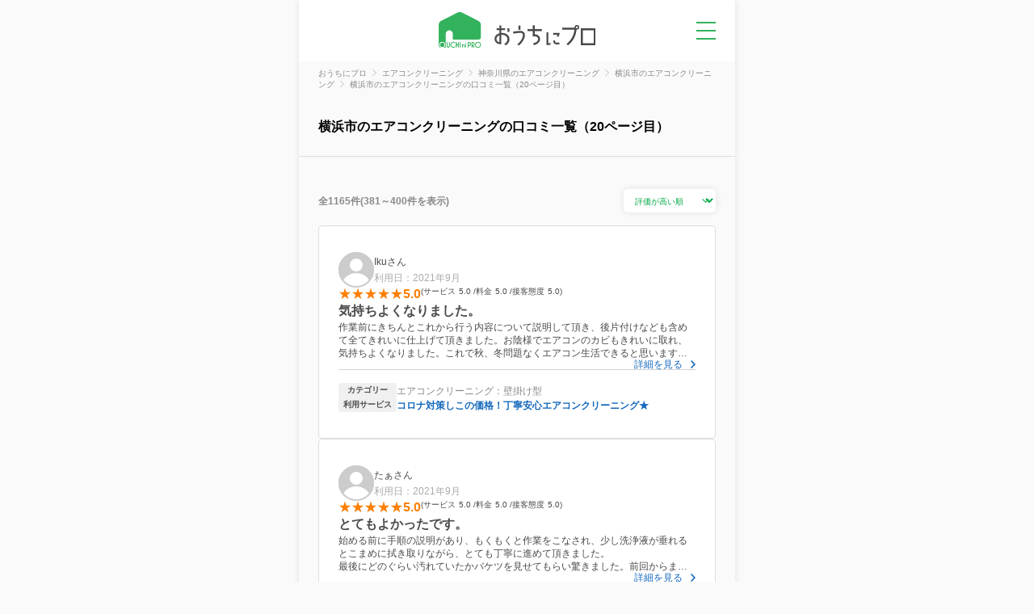

--- FILE ---
content_type: text/html; charset=utf-8
request_url: https://ouchipro.com/airconcleaning/kanagawa/yokohama/review/page-20/
body_size: 10929
content:
<!DOCTYPE html>
<html lang="ja"><head>
<meta charset="utf-8">
<meta http-equiv="Content-Type" content="text/html; charset=utf-8">
<title>横浜市のエアコンクリーニングの口コミ一覧（20ページ目）｜おうちにプロ</title>
<meta name="description" content="おうちにプロで、横浜市のエアコンクリーニングを利用した方の口コミ 1,165件を掲載しています。横浜市のエアコンクリーニングを口コミ評判と価格で探すなら、おうちにプロ！口コミ投稿でAmazonギフト券をもれなく全員にプレゼント！">
<meta name="keywords" content="エアコンクリーニング 横浜市">
<meta name="thumbnail" content="https://ouchipro.com/img/list/bg_listmain_airconcleaning.jpg">
<meta property="og:title" content="横浜市のエアコンクリーニングの口コミ一覧（20ページ目）｜おうちにプロ" />
<meta property="og:description" content="おうちにプロで、横浜市のエアコンクリーニングを利用した方の口コミ 1,165件を掲載しています。横浜市のエアコンクリーニングを口コミ評判と価格で探すなら、おうちにプロ！口コミ投稿でAmazonギフト券をもれなく全員にプレゼント！" />
<meta property="og:site_name" content="おうちにプロ" />
<meta property="og:type" content="website" />
<meta property="og:locale" content="ja_JP" />
<meta property="og:url" content="https://ouchipro.com/airconcleaning/kanagawa/yokohama/review/page-20/" />
<meta property="og:image" content="https://ouchipro.com/img/top/img_facebook_aircon.jpg" />
<meta property="og:country-name" content="Japan" />

<link rel="canonical" href="https://ouchipro.com/airconcleaning/kanagawa/yokohama/review/page-20/">
<link rel="prev" href="https://ouchipro.com/airconcleaning/kanagawa/yokohama/review/page-19/" />
<link rel="next" href="https://ouchipro.com/airconcleaning/kanagawa/yokohama/review/page-21/" />
<link rel="shortcut icon" href="/img/common/favicon.ico" />
<link rel="apple-touch-icon" href="/img/common/apple-touch-icon.png" />

<!-- new css -->
<link rel="stylesheet" type="text/css" href="/css/dist/main.css" />
<link rel="stylesheet" type="text/css" href="/css/dist/pages/review.css" />

<script src="https://ajax.googleapis.com/ajax/libs/jquery/3.3.1/jquery.min.js"></script>

<script async src="https://s.yimg.jp/images/listing/tool/cv/ytag.js"></script>
<script>
window.yjDataLayer = window.yjDataLayer || [];
function ytag() { yjDataLayer.push(arguments); }
ytag({"type":"ycl_cookie"});
</script>
<!-- Global site tag (gtag.js) - Google Ads: 1027026324 -->
<script async src="https://www.googletagmanager.com/gtag/js?id=AW-1027026324"></script>
<script>
  window.dataLayer = window.dataLayer || [];
  function gtag(){dataLayer.push(arguments);}
  gtag('js', new Date());

  gtag('config', 'AW-1027026324');
</script>

<!-- Google Tag Manager -->
<script>(function(w,d,s,l,i){w[l]=w[l]||[];w[l].push({'gtm.start':
new Date().getTime(),event:'gtm.js'});var f=d.getElementsByTagName(s)[0],
j=d.createElement(s),dl=l!='dataLayer'?'&l='+l:'';j.async=true;j.src=
'https://www.googletagmanager.com/gtm.js?id='+i+dl;f.parentNode.insertBefore(j,f);
})(window,document,'script','dataLayer','GTM-N6RF8WCM');</script>
<!-- End Google Tag Manager -->
<!-- new js -->
<script src="https://code.jquery.com/jquery-3.7.0.min.js"></script>
<script type="text/javascript" src="/js/hamburgermenu.js"></script>
<script type="text/javascript" src="/js/reviewlist.js"></script>
<script>
	$(function () {
		$(".c-review__sort select").change(function () {
			window.location.href = $('option:selected').data('url');
		});
	});
</script>

<!-- 構造化データ -->
<script type="application/ld+json">
{
    "@context": "http://schema.org",
    "@graph": [
        {
            "@type": "CollectionPage",
            "name": "横浜市のエアコンクリーニングの口コミ一覧（20ページ目）",
            "description": "おうちにプロで、横浜市のエアコンクリーニングを利用した方の口コミ 1,165件を掲載しています。横浜市のエアコンクリーニングを口コミ評判と価格で探すなら、おうちにプロ！",
            "url": "https://ouchipro.com/airconcleaning/kanagawa/yokohama/review/page-20/",
            "isPartOf": {
                "@type": "WebSite",
                "name": "おうちにプロ",
                "url": "https://ouchipro.com/"
            },
            "mainEntity": {
                "@type": "Service",
                "name": "横浜市のエアコンクリーニング",
                "url": "https://ouchipro.com/airconcleaning/kanagawa/yokohama/",
                "category": "エアコンクリーニング",
                "areaServed": {
                    "@type": "City",
                    "name": "横浜市",
                    "containedInPlace": {
                        "@type": "AdministrativeArea",
                        "name": "神奈川県"
                    }
                }
            }
        },
        {
            "@type": "BreadcrumbList",
            "itemListElement": [
                {
                    "@type": "ListItem",
                    "position": 1,
                    "item": {
                        "@id": "https://ouchipro.com/",
                        "name": "おうちにプロ"
                    }
                },
                {
                    "@type": "ListItem",
                    "position": 2,
                    "item": {
                        "@id": "https://ouchipro.com/airconcleaning/",
                        "name": "エアコンクリーニング"
                    }
                },
                {
                    "@type": "ListItem",
                    "position": 3,
                    "item": {
                        "@id": "https://ouchipro.com/airconcleaning/kanagawa/",
                        "name": "神奈川県のエアコンクリーニング"
                    }
                },
                {
                    "@type": "ListItem",
                    "position": 4,
                    "item": {
                        "@id": "https://ouchipro.com/airconcleaning/kanagawa/yokohama/",
                        "name": "横浜市のエアコンクリーニング"
                    }
                },
                {
                    "@type": "ListItem",
                    "position": 5,
                    "item": {
                        "@id": "https://ouchipro.com/airconcleaning/kanagawa/yokohama/review/page-20/",
                        "name": "横浜市のエアコンクリーニングの口コミ一覧（20ページ目）"
                    }
                }
            ]
        }
    ]
}
</script>

</head>

<body id="list" class="reviewpage">
<!-- Google Tag Manager (noscript) -->
<noscript><iframe src="https://www.googletagmanager.com/ns.html?id=GTM-N6RF8WCM"
height="0" width="0" style="display:none;visibility:hidden"></iframe></noscript>
<!-- End Google Tag Manager (noscript) -->

<!-- Google tag (gtag.js) -->
<script async src="https://www.googletagmanager.com/gtag/js?id=G-G1YEV20TJN"></script>
<script>
  window.dataLayer = window.dataLayer || [];
  function gtag(){dataLayer.push(arguments);}
  gtag('js', new Date());

  gtag('config', 'G-G1YEV20TJN');
</script>

	<div class="pc_bg">
		<div class="pc_contents">

			<header id="header" class="header">
	<a class="header__logo" href="/"><img class="header__logo__img" src="/img/common/logo_header.svg" alt="おうちにプロ" /></a>
	<p id="pg-hamburgermenu" class="header__menu none-submenu">メニュー</p>
	<div class="c-hamburgermenuWrap">
		<ul class="c-hamburgermenu">
			<li class="c-hamburgermenu__item">
				<a class="c-hamburgermenu__item__link" href="/customer/">
					<img class="c-hamburgermenu__item__link__icon" src="/img/common/ic_menu_reserve.svg" alt="">
					<span class="c-hamburgermenu__item__link__text">予約を確認</span>
				</a>
			</li>
			<li class="c-hamburgermenu__item">
				<a class="c-hamburgermenu__item__link" href="/mypage/bookmark/">
					<img class="c-hamburgermenu__item__link__icon" src="/img/common/ic_menu_bookmark.svg" alt="">
					<span class="c-hamburgermenu__item__link__text">ブックマーク</span>
				</a>
			</li>
			<li class="c-hamburgermenu__item">
				<a class="c-hamburgermenu__item__link" href="/contents/cp/digitalgift/">
					<img class="c-hamburgermenu__item__link__icon" src="/img/common/ic_menu_campaign.svg" alt="">
					<span class="c-hamburgermenu__item__link__text">口コミキャンペーン</span>
				</a>
			</li>
			<li class="c-hamburgermenu__item">
				<a class="c-hamburgermenu__item__link" href="/article/">
					<img class="c-hamburgermenu__item__link__icon" src="/img/common/ic_menu_helpful.svg" alt="">
					<span class="c-hamburgermenu__item__link__text">お役立ち情報</span>
				</a>
			</li>
			<li class="c-hamburgermenu__item">
				<a class="c-hamburgermenu__item__link" href="/">
					<img class="c-hamburgermenu__item__link__icon" src="/img/common/ic_menu_search.svg" alt="">
					<span class="c-hamburgermenu__item__link__text">サービスを探す</span>
				</a>
				<ul class="c-hamburgermenu__item__category">
					<li class="c-hamburgermenu__item__category__item"><a class="c-hamburgermenu__item__category__item__link" href="/airconcleaning/">エアコンクリーニング</a></li>
					<li class="c-hamburgermenu__item__category__item"><a class="c-hamburgermenu__item__category__item__link" href="/bathcleaning/">お風呂(浴室)クリーニング</a></li>
					<li class="c-hamburgermenu__item__category__item"><a class="c-hamburgermenu__item__category__item__link" href="/fancleaning/">換気扇(レンジフード)クリーニング</a></li>
					<li class="c-hamburgermenu__item__category__item"><a class="c-hamburgermenu__item__category__item__link" href="/watercleaning/">水回りクリーニング(2~5点セット)</a></li>
					<li class="c-hamburgermenu__item__category__item"><a class="c-hamburgermenu__item__category__item__link" href="/housecleaning/">ハウスクリーニング</a></li>
					<li class="c-hamburgermenu__item__category__item"><a class="c-hamburgermenu__item__category__item__link" href="/washercleaning/">洗濯機クリーニング</a></li>
					<li class="c-hamburgermenu__item__category__item"><a class="c-hamburgermenu__item__category__item__link" href="/toiletcleaning/">トイレクリーニング</a></li>
					<li class="c-hamburgermenu__item__category__item"><a class="c-hamburgermenu__item__category__item__link" href="/kitchencleaning/">キッチンクリーニング</a></li>
					<li class="c-hamburgermenu__item__category__item"><a class="c-hamburgermenu__item__category__item__link" href="/washroomcleaning/">洗面所(洗面台)クリーニング</a></li>
				</ul>
			</li>
		</ul>
	</div>
</header>
			<section class="c-breadcrumbs">
				<ul class="c-breadcrumbs__list" itemscope itemtype="http://schema.org/BreadcrumbList">
										<li class="c-breadcrumbs__list__item" itemprop="itemListElement" itemscope itemtype="http://schema.org/ListItem">
						<a href="/" class="c-breadcrumbs__list__item__link" itemprop="item">
							<span itemprop="name">おうちにプロ</span>
						</a>
						<meta itemprop="position" content="1" />
					</li>
					
					<li class="c-breadcrumbs__list__item" itemprop="itemListElement" itemscope itemtype="http://schema.org/ListItem">
						<a href="/airconcleaning/" class="c-breadcrumbs__list__item__link" itemprop="item">
							<span itemprop="name">エアコンクリーニング</span>
						</a>
						<meta itemprop="position" content="2" />
					</li>
					
					<li class="c-breadcrumbs__list__item" itemprop="itemListElement" itemscope itemtype="http://schema.org/ListItem">
						<a href="/airconcleaning/kanagawa/" class="c-breadcrumbs__list__item__link" itemprop="item">
							<span itemprop="name">神奈川県のエアコンクリーニング</span>
						</a>
						<meta itemprop="position" content="3" />
					</li>
					
					<li class="c-breadcrumbs__list__item" itemprop="itemListElement" itemscope itemtype="http://schema.org/ListItem">
						<a href="/airconcleaning/kanagawa/yokohama/" class="c-breadcrumbs__list__item__link" itemprop="item">
							<span itemprop="name">横浜市のエアコンクリーニング</span>
						</a>
						<meta itemprop="position" content="4" />
					</li>
					
					<li class="c-breadcrumbs__list__item" itemprop="itemListElement" itemscope itemtype="http://schema.org/ListItem">
						<span class="c-breadcrumbs__list__item__nolink" itemprop="name">
							横浜市のエアコンクリーニングの口コミ一覧（20ページ目）						</span>
						<meta itemprop="position" content="5" />
					</li>
				</ul>
			</section>

			
			<section class="review__header">
				<div class="review__header__catch">
					<div class="review__header__catch__info">
						<h1 class="review__header__catch__info__companyName">横浜市のエアコンクリーニングの口コミ一覧（20ページ目）</h1>
					</div>
				</div>
			</section>

			<section class="review">
				<div class="c-review__sort">
					<p class="c-review__sort__result">
						全1165件(381～400件を表示)
					</p>
					<select class="c-review__sort__button">
						<option value="high"
							data-url="/airconcleaning/kanagawa/yokohama/review/"
							 selected="selected" >
							評価が高い順
						</option>
						<option value="low"
							data-url="/airconcleaning/kanagawa/yokohama/review/sort=low/"
							>
							評価が低い順
						</option>
						<option value="new"
							data-url="/airconcleaning/kanagawa/yokohama/review/sort=new/"
							>
							新着順
						</option>
					</select>
				</div>
				<ul class="c-review">
																	<li class="c-review__item">
														<div class="c-review__item__user">
								<img src="/img/common/ic_review_user.svg" alt="ユーザー名" class="c-review__item__user__icon">
								<div class="c-review__item__user__detail">
									<p class="c-review__item__user__detail__name">Ikuさん</p>
									<p class="c-review__item__user__detail__date">利用日：2021年9月</p>
								</div>
							</div>
							<div class="c-review__item__rate">
								<span class="c-review__item__rate__star s50"></span>
								<span class="c-review__item__rate__value">5.0</span>
								<ul class="c-review__item__rate__sub">
									<li class="c-review__item__rate__sub__item">サービス
										<span class="c-review__item__rate__sub__value">5.0</span>
									</li>
									<li class="c-review__item__rate__sub__item">料金
										<span class="c-review__item__rate__sub__value">5.0</span>
									</li>
									<li class="c-review__item__rate__sub__item">接客態度
										<span class="c-review__item__rate__sub__value">5.0</span>
									</li>
								</ul>
							</div>
							<h3 class="c-review__item__title">気持ちよくなりました。</h3>
							<p class="c-review__item__text">作業前にきちんとこれから行う内容について説明して頂き、後片付けなども含めて全てきれいに仕上げて頂きました。お陰様でエアコンのカビもきれいに取れ、気持ちよくなりました。これで秋、冬問題なくエアコン生活できると思います。ありがとうございました。お値段的にもオプション付けても満足です。</p>
							<a href="/airconcleaning/s4358/review/24970/" class="c-review__item__more">詳細を見る</a>
														<div class="c-review__item__info">
								<dl class="c-review__item__info__block">
									<dt class="c-review__item__info__block__midashi">カテゴリー</dt>
									<dd class="c-review__item__info__block__body">エアコンクリーニング：壁掛け型</dd>
									<dt class="c-review__item__info__block__midashi">利用サービス</dt>
									<dd class="c-review__item__info__block__body">
																					<a href="/airconcleaning/s4358/">コロナ対策しこの価格！丁寧安心エアコンクリーニング★</a>
																			</dd>
								</dl>
							</div>
						</li>
																	<li class="c-review__item">
														<div class="c-review__item__user">
								<img src="/img/common/ic_review_user.svg" alt="ユーザー名" class="c-review__item__user__icon">
								<div class="c-review__item__user__detail">
									<p class="c-review__item__user__detail__name">たぁさん</p>
									<p class="c-review__item__user__detail__date">利用日：2021年9月</p>
								</div>
							</div>
							<div class="c-review__item__rate">
								<span class="c-review__item__rate__star s50"></span>
								<span class="c-review__item__rate__value">5.0</span>
								<ul class="c-review__item__rate__sub">
									<li class="c-review__item__rate__sub__item">サービス
										<span class="c-review__item__rate__sub__value">5.0</span>
									</li>
									<li class="c-review__item__rate__sub__item">料金
										<span class="c-review__item__rate__sub__value">5.0</span>
									</li>
									<li class="c-review__item__rate__sub__item">接客態度
										<span class="c-review__item__rate__sub__value">5.0</span>
									</li>
								</ul>
							</div>
							<h3 class="c-review__item__title">とてもよかったです。</h3>
							<p class="c-review__item__text">始める前に手順の説明があり、もくもくと作業をこなされ、少し洗浄液が垂れるとこまめに拭き取りながら、とても丁寧に進めて頂きました。<br />
最後にどのぐらい汚れていたかバケツを見せてもらい驚きました。前回からまだ1年経ってないのにあんなにも汚れるなんて、、<br />
印象もとても良かったのでまたお願いしたいと思います。</p>
							<a href="/airconcleaning/s3221/review/24949/" class="c-review__item__more">詳細を見る</a>
														<div class="c-review__item__info">
								<dl class="c-review__item__info__block">
									<dt class="c-review__item__info__block__midashi">カテゴリー</dt>
									<dd class="c-review__item__info__block__body">エアコンクリーニング：壁掛け型（お掃除機能付）</dd>
									<dt class="c-review__item__info__block__midashi">利用サービス</dt>
									<dd class="c-review__item__info__block__body">
																					<a href="/airconcleaning/s3221/">気前よく！防カビコート、除菌消臭効果の洗浄水、駐車代込みでこの価格！</a>
																			</dd>
								</dl>
							</div>
						</li>
																	<li class="c-review__item">
														<div class="c-review__item__user">
								<img src="/img/common/ic_review_user.svg" alt="ユーザー名" class="c-review__item__user__icon">
								<div class="c-review__item__user__detail">
									<p class="c-review__item__user__detail__name">グレコさん</p>
									<p class="c-review__item__user__detail__date">利用日：2021年9月</p>
								</div>
							</div>
							<div class="c-review__item__rate">
								<span class="c-review__item__rate__star s50"></span>
								<span class="c-review__item__rate__value">5.0</span>
								<ul class="c-review__item__rate__sub">
									<li class="c-review__item__rate__sub__item">サービス
										<span class="c-review__item__rate__sub__value">5.0</span>
									</li>
									<li class="c-review__item__rate__sub__item">料金
										<span class="c-review__item__rate__sub__value">5.0</span>
									</li>
									<li class="c-review__item__rate__sub__item">接客態度
										<span class="c-review__item__rate__sub__value">5.0</span>
									</li>
								</ul>
							</div>
							<h3 class="c-review__item__title">作業は手際よくスムーズでした</h3>
							<p class="c-review__item__text">２ヶ所のエアコンクリーニングをお願いしました。お2人で来られて手分けして清掃。１時間半ほどで終了でした。<br />
子どもの相手をしているうちに終わってしまい、あっという間に感じました。<br />
<br />
可能なら、エアコンの汚れの状況確認と清掃後の部屋の復旧確認をしたかったです。<br />
というのは、作業後、子どもが部屋の壁紙が破けてると言い出して、<br />
以前と比べようが無かったからです。<br />
作業は養生してしてるはずで、破けようが無いと思うのですが、作業途中でも<br />
「こんなに汚れてます」と見せて頂けたら、一緒に養生されてる部分も確認出来て良かったかなと思います。<br />
<br />
私的にはとても満足しています。<br />
次回もお願いしたいです。</p>
							<a href="/airconcleaning/s3869/review/24855/" class="c-review__item__more">詳細を見る</a>
														<div class="c-review__item__info">
								<dl class="c-review__item__info__block">
									<dt class="c-review__item__info__block__midashi">カテゴリー</dt>
									<dd class="c-review__item__info__block__body">エアコンクリーニング：壁掛け型</dd>
									<dt class="c-review__item__info__block__midashi">利用サービス</dt>
									<dd class="c-review__item__info__block__body">
																					<a href="/airconcleaning/s3869/">エアコン分解クリーニング・除菌仕上げ(スタンダードタイプ限定)</a>
																			</dd>
								</dl>
							</div>
						</li>
																	<li class="c-review__item">
														<div class="c-review__item__user">
								<img src="/img/common/ic_review_user.svg" alt="ユーザー名" class="c-review__item__user__icon">
								<div class="c-review__item__user__detail">
									<p class="c-review__item__user__detail__name">おじさんさん</p>
									<p class="c-review__item__user__detail__date">利用日：2021年9月</p>
								</div>
							</div>
							<div class="c-review__item__rate">
								<span class="c-review__item__rate__star s50"></span>
								<span class="c-review__item__rate__value">5.0</span>
								<ul class="c-review__item__rate__sub">
									<li class="c-review__item__rate__sub__item">サービス
										<span class="c-review__item__rate__sub__value">5.0</span>
									</li>
									<li class="c-review__item__rate__sub__item">料金
										<span class="c-review__item__rate__sub__value">5.0</span>
									</li>
									<li class="c-review__item__rate__sub__item">接客態度
										<span class="c-review__item__rate__sub__value">5.0</span>
									</li>
								</ul>
							</div>
							<h3 class="c-review__item__title">大変丁寧でスピーディーでした⭐️</h3>
							<p class="c-review__item__text">時間通りに来ていただき、作業内容を事前に説明してくれて、とても丁寧でした。正直こういった業者さんだと身なりが非常に気になりお家に入って欲しくない方もいますが、清潔感もあってそういった問題は全くありませんでした。<br />
また時期が来たらお願いさせて頂きました。有難うございました。</p>
							<a href="/airconcleaning/s3009/review/24832/" class="c-review__item__more">詳細を見る</a>
														<div class="c-review__item__info">
								<dl class="c-review__item__info__block">
									<dt class="c-review__item__info__block__midashi">カテゴリー</dt>
									<dd class="c-review__item__info__block__body">エアコンクリーニング：壁掛け型（お掃除機能付）</dd>
									<dt class="c-review__item__info__block__midashi">利用サービス</dt>
									<dd class="c-review__item__info__block__body">
																					<a href="/airconcleaning/s3009/">お掃除機能付きエアコン分解洗浄！全機種対応【PayPay可】</a>
																			</dd>
								</dl>
							</div>
						</li>
																	<li class="c-review__item">
														<div class="c-review__item__user">
								<img src="/img/common/ic_review_user.svg" alt="ユーザー名" class="c-review__item__user__icon">
								<div class="c-review__item__user__detail">
									<p class="c-review__item__user__detail__name">あおさん</p>
									<p class="c-review__item__user__detail__date">利用日：2021年9月</p>
								</div>
							</div>
							<div class="c-review__item__rate">
								<span class="c-review__item__rate__star s50"></span>
								<span class="c-review__item__rate__value">5.0</span>
								<ul class="c-review__item__rate__sub">
									<li class="c-review__item__rate__sub__item">サービス
										<span class="c-review__item__rate__sub__value">5.0</span>
									</li>
									<li class="c-review__item__rate__sub__item">料金
										<span class="c-review__item__rate__sub__value">5.0</span>
									</li>
									<li class="c-review__item__rate__sub__item">接客態度
										<span class="c-review__item__rate__sub__value">5.0</span>
									</li>
								</ul>
							</div>
							<h3 class="c-review__item__title">丁寧にすっきりきれい！</h3>
							<p class="c-review__item__text">とても丁寧にきれいにしていただきました。<br />
かかった時間も予定していたより早く、汚れが気になった当日来ていただけたのも良かったです。<br />
赤ちゃんとの生活で毎日使っているので、気分もすっきりしました。<br />
作業をしながら娘の相手もしてくださって、娘も嬉しそうでした。<br />
これから安心して使用できそうです。</p>
							<a href="/airconcleaning/s4811/review/24784/" class="c-review__item__more">詳細を見る</a>
														<div class="c-review__item__info">
								<dl class="c-review__item__info__block">
									<dt class="c-review__item__info__block__midashi">カテゴリー</dt>
									<dd class="c-review__item__info__block__body">エアコンクリーニング：壁掛け型</dd>
									<dt class="c-review__item__info__block__midashi">利用サービス</dt>
									<dd class="c-review__item__info__block__body">
																					今だけ！お得にしっかりエアコンクリーニング！お掃除機能付きも安い！																			</dd>
								</dl>
							</div>
						</li>
																	<li class="c-review__item">
														<div class="c-review__item__user">
								<img src="/img/common/ic_review_user.svg" alt="ユーザー名" class="c-review__item__user__icon">
								<div class="c-review__item__user__detail">
									<p class="c-review__item__user__detail__name">ビヨンドマックス さん</p>
									<p class="c-review__item__user__detail__date">利用日：2021年9月</p>
								</div>
							</div>
							<div class="c-review__item__rate">
								<span class="c-review__item__rate__star s50"></span>
								<span class="c-review__item__rate__value">5.0</span>
								<ul class="c-review__item__rate__sub">
									<li class="c-review__item__rate__sub__item">サービス
										<span class="c-review__item__rate__sub__value">5.0</span>
									</li>
									<li class="c-review__item__rate__sub__item">料金
										<span class="c-review__item__rate__sub__value">5.0</span>
									</li>
									<li class="c-review__item__rate__sub__item">接客態度
										<span class="c-review__item__rate__sub__value">5.0</span>
									</li>
								</ul>
							</div>
							<h3 class="c-review__item__title">丁寧で親切な対応でした</h3>
							<p class="c-review__item__text">口コミの評価と、自宅から近い点でこちらの業者さんにお願いしました。<br />
丁寧な作業、真摯な対応で、当初の不安はすぐに解消され、仕上がりに大変満足しております。また、疑問点にも的確に答えていただき、スッキリ致しました。<br />
<br />
次回もまたこの業者さんにお願いしたいと考えております。</p>
							<a href="/airconcleaning/s4811/review/24777/" class="c-review__item__more">詳細を見る</a>
														<div class="c-review__item__info">
								<dl class="c-review__item__info__block">
									<dt class="c-review__item__info__block__midashi">カテゴリー</dt>
									<dd class="c-review__item__info__block__body">エアコンクリーニング：壁掛け型</dd>
									<dt class="c-review__item__info__block__midashi">利用サービス</dt>
									<dd class="c-review__item__info__block__body">
																					今だけ！お得にしっかりエアコンクリーニング！お掃除機能付きも安い！																			</dd>
								</dl>
							</div>
						</li>
																	<li class="c-review__item">
														<div class="c-review__item__user">
								<img src="/img/common/ic_review_user.svg" alt="ユーザー名" class="c-review__item__user__icon">
								<div class="c-review__item__user__detail">
									<p class="c-review__item__user__detail__name">ダヨンさん</p>
									<p class="c-review__item__user__detail__date">利用日：2021年9月</p>
								</div>
							</div>
							<div class="c-review__item__rate">
								<span class="c-review__item__rate__star s50"></span>
								<span class="c-review__item__rate__value">5.0</span>
								<ul class="c-review__item__rate__sub">
									<li class="c-review__item__rate__sub__item">サービス
										<span class="c-review__item__rate__sub__value">5.0</span>
									</li>
									<li class="c-review__item__rate__sub__item">料金
										<span class="c-review__item__rate__sub__value">5.0</span>
									</li>
									<li class="c-review__item__rate__sub__item">接客態度
										<span class="c-review__item__rate__sub__value">5.0</span>
									</li>
								</ul>
							</div>
							<h3 class="c-review__item__title">大変手際が良く、プロを感じさせました。</h3>
							<p class="c-review__item__text">家が分かりにくいところにあり、他の業者さんですと来る途中で何度か場所確認が入りますが、今回はその手間は無く５分前に到着しました。作業はてきぱきとしており、時間通りに終了しました。作業内容の説明も分かりやすく要を得たものでした。仕事の出来上がりには満足しています。</p>
							<a href="/airconcleaning/s3220/review/24716/" class="c-review__item__more">詳細を見る</a>
														<div class="c-review__item__info">
								<dl class="c-review__item__info__block">
									<dt class="c-review__item__info__block__midashi">カテゴリー</dt>
									<dd class="c-review__item__info__block__body">エアコンクリーニング：壁掛け型</dd>
									<dt class="c-review__item__info__block__midashi">利用サービス</dt>
									<dd class="c-review__item__info__block__body">
																					<a href="/airconcleaning/s3220/">気前よく！防カビコート、除菌消臭効果の洗浄水、P代込みでこの価格</a>
																			</dd>
								</dl>
							</div>
						</li>
																	<li class="c-review__item">
														<div class="c-review__item__user">
								<img src="/img/common/ic_review_user.svg" alt="ユーザー名" class="c-review__item__user__icon">
								<div class="c-review__item__user__detail">
									<p class="c-review__item__user__detail__name">KAさん</p>
									<p class="c-review__item__user__detail__date">利用日：2021年9月</p>
								</div>
							</div>
							<div class="c-review__item__rate">
								<span class="c-review__item__rate__star s50"></span>
								<span class="c-review__item__rate__value">5.0</span>
								<ul class="c-review__item__rate__sub">
									<li class="c-review__item__rate__sub__item">サービス
										<span class="c-review__item__rate__sub__value">5.0</span>
									</li>
									<li class="c-review__item__rate__sub__item">料金
										<span class="c-review__item__rate__sub__value">5.0</span>
									</li>
									<li class="c-review__item__rate__sub__item">接客態度
										<span class="c-review__item__rate__sub__value">5.0</span>
									</li>
								</ul>
							</div>
							<h3 class="c-review__item__title">とても良かったです！</h3>
							<p class="c-review__item__text">エアコンクリーニング4台一気に依頼しました。<br />
エアコンクリーニング自体を初めて行ったのですが、驚くほど汚れが取れました。5年ほど使用のものはさほどついていないだろう、と思いきやかなり汚れてました。。<br />
長年の汚れが取れて、カビ臭もしなくなりとても満足です。<br />
担当の方もとても感じがよく、次回以降の他の清掃もここで頼もうと思っています。<br />
なお、コロナ対策にも気を遣って頂いているようで安心できました。<br />
おすすめです。</p>
							<a href="/airconcleaning/s4358/review/24676/" class="c-review__item__more">詳細を見る</a>
														<div class="c-review__item__info">
								<dl class="c-review__item__info__block">
									<dt class="c-review__item__info__block__midashi">カテゴリー</dt>
									<dd class="c-review__item__info__block__body">エアコンクリーニング：壁掛け型</dd>
									<dt class="c-review__item__info__block__midashi">利用サービス</dt>
									<dd class="c-review__item__info__block__body">
																					<a href="/airconcleaning/s4358/">夏場にこの価格！丁寧安心エアコンクリーニング★</a>
																			</dd>
								</dl>
							</div>
						</li>
																	<li class="c-review__item">
														<div class="c-review__item__user">
								<img src="/img/common/ic_review_user.svg" alt="ユーザー名" class="c-review__item__user__icon">
								<div class="c-review__item__user__detail">
									<p class="c-review__item__user__detail__name">ジャンピエール・ポルナレフさん</p>
									<p class="c-review__item__user__detail__date">利用日：2021年9月</p>
								</div>
							</div>
							<div class="c-review__item__rate">
								<span class="c-review__item__rate__star s50"></span>
								<span class="c-review__item__rate__value">5.0</span>
								<ul class="c-review__item__rate__sub">
									<li class="c-review__item__rate__sub__item">サービス
										<span class="c-review__item__rate__sub__value">5.0</span>
									</li>
									<li class="c-review__item__rate__sub__item">料金
										<span class="c-review__item__rate__sub__value">5.0</span>
									</li>
									<li class="c-review__item__rate__sub__item">接客態度
										<span class="c-review__item__rate__sub__value">5.0</span>
									</li>
								</ul>
							</div>
							<h3 class="c-review__item__title">お願いして良かったです</h3>
							<p class="c-review__item__text">この度はエアコンのお掃除、および防カビコートの塗布ありがとうございました。<br />
単に掃除していただくだけでなく、臭いの出る仕組みやセルフケアの方法などを教えていただきました。<br />
また、エアコン以外にも水回りなどのお手入れ方法を教えていただきとても助かりました。<br />
再び臭いがするようになったらぜひまたお掃除をお願いしたいと思います。<br />
ありがとうございました。</p>
							<a href="/airconcleaning/s3392/review/24661/" class="c-review__item__more">詳細を見る</a>
														<div class="c-review__item__info">
								<dl class="c-review__item__info__block">
									<dt class="c-review__item__info__block__midashi">カテゴリー</dt>
									<dd class="c-review__item__info__block__body">エアコンクリーニング：壁掛け型</dd>
									<dt class="c-review__item__info__block__midashi">利用サービス</dt>
									<dd class="c-review__item__info__block__body">
																					<a href="/airconcleaning/s3392/">おうちのみがき屋さん本店★安心と信頼の店★夫婦でお伺い女性の方も安心★</a>
																			</dd>
								</dl>
							</div>
						</li>
																	<li class="c-review__item">
														<div class="c-review__item__user">
								<img src="/img/common/ic_review_user.svg" alt="ユーザー名" class="c-review__item__user__icon">
								<div class="c-review__item__user__detail">
									<p class="c-review__item__user__detail__name">かずちんさん</p>
									<p class="c-review__item__user__detail__date">利用日：2021年9月</p>
								</div>
							</div>
							<div class="c-review__item__rate">
								<span class="c-review__item__rate__star s50"></span>
								<span class="c-review__item__rate__value">5.0</span>
								<ul class="c-review__item__rate__sub">
									<li class="c-review__item__rate__sub__item">サービス
										<span class="c-review__item__rate__sub__value">5.0</span>
									</li>
									<li class="c-review__item__rate__sub__item">料金
										<span class="c-review__item__rate__sub__value">5.0</span>
									</li>
									<li class="c-review__item__rate__sub__item">接客態度
										<span class="c-review__item__rate__sub__value">5.0</span>
									</li>
								</ul>
							</div>
							<h3 class="c-review__item__title">とても対応がよく感動しました!</h3>
							<p class="c-review__item__text">来年の夏はエアコン快適に使えそうです！作業の方は本当に親切で丁寧な作業でした。またエアコン清掃あるときはお願いします。最初から説明をしっかりとしていただき納得してから作業に入りましたし価格もリーズナブルです。色々カビ生えないようにこれからは気をつけて使用します</p>
							<a href="/airconcleaning/s3220/review/24657/" class="c-review__item__more">詳細を見る</a>
														<div class="c-review__item__info">
								<dl class="c-review__item__info__block">
									<dt class="c-review__item__info__block__midashi">カテゴリー</dt>
									<dd class="c-review__item__info__block__body">エアコンクリーニング：壁掛け型</dd>
									<dt class="c-review__item__info__block__midashi">利用サービス</dt>
									<dd class="c-review__item__info__block__body">
																					<a href="/airconcleaning/s3220/">気前よく！防カビコート、除菌消臭効果の洗浄水、P代込みでこの価格</a>
																			</dd>
								</dl>
							</div>
						</li>
																	<li class="c-review__item">
														<div class="c-review__item__user">
								<img src="/img/common/ic_review_user.svg" alt="ユーザー名" class="c-review__item__user__icon">
								<div class="c-review__item__user__detail">
									<p class="c-review__item__user__detail__name">Masaさん</p>
									<p class="c-review__item__user__detail__date">利用日：2021年9月</p>
								</div>
							</div>
							<div class="c-review__item__rate">
								<span class="c-review__item__rate__star s50"></span>
								<span class="c-review__item__rate__value">5.0</span>
								<ul class="c-review__item__rate__sub">
									<li class="c-review__item__rate__sub__item">サービス
										<span class="c-review__item__rate__sub__value">5.0</span>
									</li>
									<li class="c-review__item__rate__sub__item">料金
										<span class="c-review__item__rate__sub__value">5.0</span>
									</li>
									<li class="c-review__item__rate__sub__item">接客態度
										<span class="c-review__item__rate__sub__value">5.0</span>
									</li>
								</ul>
							</div>
							<h3 class="c-review__item__title">作業品質及び接客態度に文句なし</h3>
							<p class="c-review__item__text">どな会社よりもまず、安価てあったことで選定いたしましたが、少し作業品質に不安がありましたが、本日、作業を拝見した結果、作業品質に満足です。また、対応者の態度もよく、作業工程ごとに説明していただいたので、安心して立会事ができました。次回は、浴室のクリーニングを検討しているのでそれについても丁寧に説明していただきました。今後も、御社に頼みたいと強く思いました。</p>
							<a href="/airconcleaning/s4811/review/24651/" class="c-review__item__more">詳細を見る</a>
														<div class="c-review__item__info">
								<dl class="c-review__item__info__block">
									<dt class="c-review__item__info__block__midashi">カテゴリー</dt>
									<dd class="c-review__item__info__block__body">エアコンクリーニング：壁掛け型</dd>
									<dt class="c-review__item__info__block__midashi">利用サービス</dt>
									<dd class="c-review__item__info__block__body">
																					今だけ！お得にしっかりエアコンクリーニング！お掃除機能付きも安い！																			</dd>
								</dl>
							</div>
						</li>
																	<li class="c-review__item">
														<div class="c-review__item__user">
								<img src="/img/common/ic_review_user.svg" alt="ユーザー名" class="c-review__item__user__icon">
								<div class="c-review__item__user__detail">
									<p class="c-review__item__user__detail__name">ツンタさん</p>
									<p class="c-review__item__user__detail__date">利用日：2021年9月</p>
								</div>
							</div>
							<div class="c-review__item__rate">
								<span class="c-review__item__rate__star s50"></span>
								<span class="c-review__item__rate__value">5.0</span>
								<ul class="c-review__item__rate__sub">
									<li class="c-review__item__rate__sub__item">サービス
										<span class="c-review__item__rate__sub__value">5.0</span>
									</li>
									<li class="c-review__item__rate__sub__item">料金
										<span class="c-review__item__rate__sub__value">5.0</span>
									</li>
									<li class="c-review__item__rate__sub__item">接客態度
										<span class="c-review__item__rate__sub__value">5.0</span>
									</li>
								</ul>
							</div>
							<h3 class="c-review__item__title">信頼できる業者さんです</h3>
							<p class="c-review__item__text">今回は二台お願いしました。一台の足場が微妙でちょっとやり辛いのでは？と思いましたが無事、綺麗にして頂きました。タバコはともかくキッチンの油まで付着してるのにはビックリ！もう一台はお線香の煙、ノーマークだったけど1年で365本、なる程です。見せて頂いた真っ黒になった水、こんな汚い空気を吸ってたんですね。今はスッキリ、人柄も仕事も安心してお任せできる業者さんでした。</p>
							<a href="/airconcleaning/s3392/review/24643/" class="c-review__item__more">詳細を見る</a>
														<div class="c-review__item__info">
								<dl class="c-review__item__info__block">
									<dt class="c-review__item__info__block__midashi">カテゴリー</dt>
									<dd class="c-review__item__info__block__body">エアコンクリーニング：壁掛け型</dd>
									<dt class="c-review__item__info__block__midashi">利用サービス</dt>
									<dd class="c-review__item__info__block__body">
																					<a href="/airconcleaning/s3392/">おうちのみがき屋さん本店★安心と信頼の店★夫婦でお伺い女性の方も安心★</a>
																			</dd>
								</dl>
							</div>
						</li>
																	<li class="c-review__item">
														<div class="c-review__item__user">
								<img src="/img/common/ic_review_user.svg" alt="ユーザー名" class="c-review__item__user__icon">
								<div class="c-review__item__user__detail">
									<p class="c-review__item__user__detail__name">たかさん</p>
									<p class="c-review__item__user__detail__date">利用日：2021年9月</p>
								</div>
							</div>
							<div class="c-review__item__rate">
								<span class="c-review__item__rate__star s50"></span>
								<span class="c-review__item__rate__value">5.0</span>
								<ul class="c-review__item__rate__sub">
									<li class="c-review__item__rate__sub__item">サービス
										<span class="c-review__item__rate__sub__value">5.0</span>
									</li>
									<li class="c-review__item__rate__sub__item">料金
										<span class="c-review__item__rate__sub__value">5.0</span>
									</li>
									<li class="c-review__item__rate__sub__item">接客態度
										<span class="c-review__item__rate__sub__value">5.0</span>
									</li>
								</ul>
							</div>
							<h3 class="c-review__item__title">2回目の利用でした。また次もお願いしたいです。</h3>
							<p class="c-review__item__text">以前来ていただいたときの対応がとても良かったので、今回2回目の利用です。接客、作業（養生、クリーニング、片付け）、完璧でした。前回と同様に最後にお風呂の排水溝まで掃除してあったことに感心しました。来ていただくまでの連絡や時間通りの作業も素晴らしかったです。次回もお願いするつもりです。</p>
							<a href="/airconcleaning/s5119/review/24493/" class="c-review__item__more">詳細を見る</a>
														<div class="c-review__item__info">
								<dl class="c-review__item__info__block">
									<dt class="c-review__item__info__block__midashi">カテゴリー</dt>
									<dd class="c-review__item__info__block__body">エアコンクリーニング：壁掛け型</dd>
									<dt class="c-review__item__info__block__midashi">利用サービス</dt>
									<dd class="c-review__item__info__block__body">
																					<a href="/airconcleaning/s5119/">エアコンクリーニング/ 洗濯機点検無料</a>
																			</dd>
								</dl>
							</div>
						</li>
																	<li class="c-review__item">
														<div class="c-review__item__user">
								<img src="/img/common/ic_review_user.svg" alt="ユーザー名" class="c-review__item__user__icon">
								<div class="c-review__item__user__detail">
									<p class="c-review__item__user__detail__name">くーさん</p>
									<p class="c-review__item__user__detail__date">利用日：2021年8月</p>
								</div>
							</div>
							<div class="c-review__item__rate">
								<span class="c-review__item__rate__star s50"></span>
								<span class="c-review__item__rate__value">5.0</span>
								<ul class="c-review__item__rate__sub">
									<li class="c-review__item__rate__sub__item">サービス
										<span class="c-review__item__rate__sub__value">5.0</span>
									</li>
									<li class="c-review__item__rate__sub__item">料金
										<span class="c-review__item__rate__sub__value">5.0</span>
									</li>
									<li class="c-review__item__rate__sub__item">接客態度
										<span class="c-review__item__rate__sub__value">5.0</span>
									</li>
								</ul>
							</div>
							<h3 class="c-review__item__title">接しやすく作業も丁寧でした</h3>
							<p class="c-review__item__text">接しやすく良かったです。<br />
快く作業中の様子を見させて下さり、色々と勉強させていただきました。<br />
来る前に何時くらいに着くか1本連絡があったので心構え出来て助かりました。<br />
金額もリーズナブルでとても良かったです。<br />
来年もお願いしたいと考えております。<br />
ありがとうございました。<br />
</p>
							<a href="/airconcleaning/s3707/review/24415/" class="c-review__item__more">詳細を見る</a>
														<div class="c-review__item__info">
								<dl class="c-review__item__info__block">
									<dt class="c-review__item__info__block__midashi">カテゴリー</dt>
									<dd class="c-review__item__info__block__body">エアコンクリーニング：壁掛け型</dd>
									<dt class="c-review__item__info__block__midashi">利用サービス</dt>
									<dd class="c-review__item__info__block__body">
																					コロナ対策‼︎暑い日続きます‼︎通常9,000⇨7,000円‼︎お掃除機能対応◎																			</dd>
								</dl>
							</div>
						</li>
																	<li class="c-review__item">
														<div class="c-review__item__user">
								<img src="/img/common/ic_review_user.svg" alt="ユーザー名" class="c-review__item__user__icon">
								<div class="c-review__item__user__detail">
									<p class="c-review__item__user__detail__name">ゆみさん</p>
									<p class="c-review__item__user__detail__date">利用日：2021年8月</p>
								</div>
							</div>
							<div class="c-review__item__rate">
								<span class="c-review__item__rate__star s50"></span>
								<span class="c-review__item__rate__value">5.0</span>
								<ul class="c-review__item__rate__sub">
									<li class="c-review__item__rate__sub__item">サービス
										<span class="c-review__item__rate__sub__value">5.0</span>
									</li>
									<li class="c-review__item__rate__sub__item">料金
										<span class="c-review__item__rate__sub__value">5.0</span>
									</li>
									<li class="c-review__item__rate__sub__item">接客態度
										<span class="c-review__item__rate__sub__value">5.0</span>
									</li>
								</ul>
							</div>
							<h3 class="c-review__item__title">迅速、丁寧、キレイでした。</h3>
							<p class="c-review__item__text">手早く説明もしっかりしてました感染症対策ではPCR検査も毎週されてるとの事で安心でした。又、機会がありましたら是非お願いしたいと思います。エアコン以外のハウスクリーニングも検討していきたいと思います。ダイレクトメールやネットで確認していきたいと思います。本日はありがとうございました。</p>
							<a href="/airconcleaning/s3870/review/24410/" class="c-review__item__more">詳細を見る</a>
														<div class="c-review__item__info">
								<dl class="c-review__item__info__block">
									<dt class="c-review__item__info__block__midashi">カテゴリー</dt>
									<dd class="c-review__item__info__block__body">エアコンクリーニング：壁掛け型（お掃除機能付）</dd>
									<dt class="c-review__item__info__block__midashi">利用サービス</dt>
									<dd class="c-review__item__info__block__body">
																					<a href="/airconcleaning/s3870/">自動お掃除エアコン分解クリーニング・除菌仕上げ</a>
																			</dd>
								</dl>
							</div>
						</li>
																	<li class="c-review__item">
														<div class="c-review__item__user">
								<img src="/img/common/ic_review_user.svg" alt="ユーザー名" class="c-review__item__user__icon">
								<div class="c-review__item__user__detail">
									<p class="c-review__item__user__detail__name">さとっちさん</p>
									<p class="c-review__item__user__detail__date">利用日：2021年8月</p>
								</div>
							</div>
							<div class="c-review__item__rate">
								<span class="c-review__item__rate__star s50"></span>
								<span class="c-review__item__rate__value">5.0</span>
								<ul class="c-review__item__rate__sub">
									<li class="c-review__item__rate__sub__item">サービス
										<span class="c-review__item__rate__sub__value">5.0</span>
									</li>
									<li class="c-review__item__rate__sub__item">料金
										<span class="c-review__item__rate__sub__value">5.0</span>
									</li>
									<li class="c-review__item__rate__sub__item">接客態度
										<span class="c-review__item__rate__sub__value">5.0</span>
									</li>
								</ul>
							</div>
							<h3 class="c-review__item__title">手際が良くて丁寧！お願いして本当に良かったです。</h3>
							<p class="c-review__item__text">3台のエアコンと室外機のクリーニングと、抗菌コートをお願いしました。とても丁寧な作業で、段取りも良くて、カビ臭かった古いエアコンを、隅々までクリーニングしていただきました。臭いもしなくなり、エアコンの効きも良くなりました。この価格でここまで丁寧にしていただいて、とても感謝しています。さらにおまけで窓のサッシの溝も掃除していただきました。</p>
							<a href="/airconcleaning/s4358/review/24292/" class="c-review__item__more">詳細を見る</a>
														<div class="c-review__item__info">
								<dl class="c-review__item__info__block">
									<dt class="c-review__item__info__block__midashi">カテゴリー</dt>
									<dd class="c-review__item__info__block__body">エアコンクリーニング：壁掛け型</dd>
									<dt class="c-review__item__info__block__midashi">利用サービス</dt>
									<dd class="c-review__item__info__block__body">
																					<a href="/airconcleaning/s4358/">夏場にこの価格！丁寧安心エアコンクリーニング★</a>
																			</dd>
								</dl>
							</div>
						</li>
																	<li class="c-review__item">
														<div class="c-review__item__user">
								<img src="/img/common/ic_review_user.svg" alt="ユーザー名" class="c-review__item__user__icon">
								<div class="c-review__item__user__detail">
									<p class="c-review__item__user__detail__name">まーさん</p>
									<p class="c-review__item__user__detail__date">利用日：2021年8月</p>
								</div>
							</div>
							<div class="c-review__item__rate">
								<span class="c-review__item__rate__star s50"></span>
								<span class="c-review__item__rate__value">5.0</span>
								<ul class="c-review__item__rate__sub">
									<li class="c-review__item__rate__sub__item">サービス
										<span class="c-review__item__rate__sub__value">5.0</span>
									</li>
									<li class="c-review__item__rate__sub__item">料金
										<span class="c-review__item__rate__sub__value">5.0</span>
									</li>
									<li class="c-review__item__rate__sub__item">接客態度
										<span class="c-review__item__rate__sub__value">5.0</span>
									</li>
								</ul>
							</div>
							<h3 class="c-review__item__title">総合的に非常によかったです。</h3>
							<p class="c-review__item__text">こちらの会社は初めて使わせて頂きました。きちんと前日に連絡も頂けましたし、当日も時間ぴったりに来てくれました。またクリーニングの時間も約１時間と早くやってもらいましたが、嫌なカビの匂いも取れ問題はありませんでした。やってくれた方の対応もさわやかな感じで好感が持てました。</p>
							<a href="/airconcleaning/s4146/review/24259/" class="c-review__item__more">詳細を見る</a>
														<div class="c-review__item__info">
								<dl class="c-review__item__info__block">
									<dt class="c-review__item__info__block__midashi">カテゴリー</dt>
									<dd class="c-review__item__info__block__body">エアコンクリーニング：壁掛け型（お掃除機能付）</dd>
									<dt class="c-review__item__info__block__midashi">利用サービス</dt>
									<dd class="c-review__item__info__block__body">
																					<a href="/airconcleaning/s4146/">女性スタッフ対応可！全機種対応のロボ付きエアコンクリーニング</a>
																			</dd>
								</dl>
							</div>
						</li>
																	<li class="c-review__item">
														<div class="c-review__item__user">
								<img src="/img/common/ic_review_user.svg" alt="ユーザー名" class="c-review__item__user__icon">
								<div class="c-review__item__user__detail">
									<p class="c-review__item__user__detail__name">ももこさん</p>
									<p class="c-review__item__user__detail__date">利用日：2021年8月</p>
								</div>
							</div>
							<div class="c-review__item__rate">
								<span class="c-review__item__rate__star s50"></span>
								<span class="c-review__item__rate__value">5.0</span>
								<ul class="c-review__item__rate__sub">
									<li class="c-review__item__rate__sub__item">サービス
										<span class="c-review__item__rate__sub__value">5.0</span>
									</li>
									<li class="c-review__item__rate__sub__item">料金
										<span class="c-review__item__rate__sub__value">5.0</span>
									</li>
									<li class="c-review__item__rate__sub__item">接客態度
										<span class="c-review__item__rate__sub__value">5.0</span>
									</li>
								</ul>
							</div>
							<h3 class="c-review__item__title">短時間で綺麗になり満足です！</h3>
							<p class="c-review__item__text">リビングと寝室のエアコンクリーニング2台分をお願いしました。丁寧かつ手際良く作業していただき、安心してお任せできました。汚れもごっそり落ちて気持ちよく過ごせそうです。料金もリーズナブルで有り難いです。またぜひ来年もお願いしたいと思います。ありがとうございました！</p>
							<a href="/airconcleaning/s5198/review/24223/" class="c-review__item__more">詳細を見る</a>
														<div class="c-review__item__info">
								<dl class="c-review__item__info__block">
									<dt class="c-review__item__info__block__midashi">カテゴリー</dt>
									<dd class="c-review__item__info__block__body">エアコンクリーニング：壁掛け型</dd>
									<dt class="c-review__item__info__block__midashi">利用サービス</dt>
									<dd class="c-review__item__info__block__body">
																					エアコンを本格的に使う季節！キレイにして快適に！2台以上で1台6000円！！																			</dd>
								</dl>
							</div>
						</li>
																	<li class="c-review__item">
														<div class="c-review__item__user">
								<img src="/img/common/ic_review_user.svg" alt="ユーザー名" class="c-review__item__user__icon">
								<div class="c-review__item__user__detail">
									<p class="c-review__item__user__detail__name">nwさん</p>
									<p class="c-review__item__user__detail__date">利用日：2021年8月</p>
								</div>
							</div>
							<div class="c-review__item__rate">
								<span class="c-review__item__rate__star s50"></span>
								<span class="c-review__item__rate__value">5.0</span>
								<ul class="c-review__item__rate__sub">
									<li class="c-review__item__rate__sub__item">サービス
										<span class="c-review__item__rate__sub__value">5.0</span>
									</li>
									<li class="c-review__item__rate__sub__item">料金
										<span class="c-review__item__rate__sub__value">5.0</span>
									</li>
									<li class="c-review__item__rate__sub__item">接客態度
										<span class="c-review__item__rate__sub__value">5.0</span>
									</li>
								</ul>
							</div>
							<h3 class="c-review__item__title">お願いしてよかったです。</h3>
							<p class="c-review__item__text">作業前には、ちゃんと説明がありました。部屋へ入る際、スリッパも持参されています。駐車を心配しましたが近くのパーキングに停められて安心しましまた。仕事内容の他にも色々と気遣いがあり問題無いと思います。ただ、噴霧するためコンプレッサーを起動しますが、その音は結構大きいのでアパートの場合は注意が必要と思います。マンションの場合は管理人などに伝えておいた方がいいと思います。</p>
							<a href="/airconcleaning/s3220/review/24194/" class="c-review__item__more">詳細を見る</a>
														<div class="c-review__item__info">
								<dl class="c-review__item__info__block">
									<dt class="c-review__item__info__block__midashi">カテゴリー</dt>
									<dd class="c-review__item__info__block__body">エアコンクリーニング：壁掛け型</dd>
									<dt class="c-review__item__info__block__midashi">利用サービス</dt>
									<dd class="c-review__item__info__block__body">
																					<a href="/airconcleaning/s3220/">気前よく！防カビコート、除菌消臭効果の洗浄水、P代込みでこの価格</a>
																			</dd>
								</dl>
							</div>
						</li>
																	<li class="c-review__item">
														<div class="c-review__item__user">
								<img src="/img/common/ic_review_user.svg" alt="ユーザー名" class="c-review__item__user__icon">
								<div class="c-review__item__user__detail">
									<p class="c-review__item__user__detail__name">トモハルさん</p>
									<p class="c-review__item__user__detail__date">利用日：2021年8月</p>
								</div>
							</div>
							<div class="c-review__item__rate">
								<span class="c-review__item__rate__star s50"></span>
								<span class="c-review__item__rate__value">5.0</span>
								<ul class="c-review__item__rate__sub">
									<li class="c-review__item__rate__sub__item">サービス
										<span class="c-review__item__rate__sub__value">5.0</span>
									</li>
									<li class="c-review__item__rate__sub__item">料金
										<span class="c-review__item__rate__sub__value">5.0</span>
									</li>
									<li class="c-review__item__rate__sub__item">接客態度
										<span class="c-review__item__rate__sub__value">5.0</span>
									</li>
								</ul>
							</div>
							<h3 class="c-review__item__title">丁寧にしっかり実施して貰いました。</h3>
							<p class="c-review__item__text">二台に対して、二、三時間時間をかけてしっかり作業してくださいました。おかげで嫌な匂いもなくなりました。今後安心して使えます。値段も納得か、安いかなってくらいでした。また気になってきたら利用したいと思います。８月の忙しい時期でしたが、すぐに対応してもらい助かりました。ありがとうございます。</p>
							<a href="/airconcleaning/s1780/review/23873/" class="c-review__item__more">詳細を見る</a>
														<div class="c-review__item__info">
								<dl class="c-review__item__info__block">
									<dt class="c-review__item__info__block__midashi">カテゴリー</dt>
									<dd class="c-review__item__info__block__body">エアコンクリーニング：壁掛け型（お掃除機能付）</dd>
									<dt class="c-review__item__info__block__midashi">利用サービス</dt>
									<dd class="c-review__item__info__block__body">
																					<a href="/airconcleaning/s1780/">【当日カード・QR払い対応！】お掃除機能付エアコンクリーニング</a>
																			</dd>
								</dl>
							</div>
						</li>
									</ul>

									<div class="c-paging">
						<a href="/airconcleaning/kanagawa/yokohama/review/page-19/" class="c-paging__arrow c-paging__arrow-link"><img src="/img/common/arrow_left.svg" alt="前へ"></a>						<ol class="c-paging__list">
							<li class="c-paging__list__item"><a class="c-paging__list__item__link" href="/airconcleaning/kanagawa/yokohama/review/">1</a></li><li class="c-paging__list__item"><span class="c-paging__list__item__omit">...</span></li><li class="c-paging__list__item"><a class="c-paging__list__item__link" href="/airconcleaning/kanagawa/yokohama/review/page-19/">19</a></li><li class="c-paging__list__item"><span class="c-paging__list__item__nolink">20</span></li><li class="c-paging__list__item"><a class="c-paging__list__item__link" href="/airconcleaning/kanagawa/yokohama/review/page-21/">21</a></li><li class="c-paging__list__item"><span class="c-paging__list__item__omit">...</span></li><li class="c-paging__list__item"><a class="c-paging__list__item__link" href="/airconcleaning/kanagawa/yokohama/review/page-59/">59</a></li>						</ol>
						<a href="/airconcleaning/kanagawa/yokohama/review/page-21/" class="c-paging__arrow c-paging__arrow-link"><img src="/img/common/arrow_right.svg" alt="次へ"></a>					</div>
							</section>

						<section class="categoryRank">
  <h2 class="c-midashiLeft">人気のサービス</h2>
  <ul class="c-categoryRank">
    <li class="c-categoryRank__item">
      <a class="c-categoryRank__item__link" href="/airconcleaning/">
        <span class="c-categoryRank__item__link__number">1</span>
        <img class="c-categoryRank__item__link__icon" src="/img/common/ic_airconcleaning.svg" alt="エアコンクリーニング">
        <span class="c-categoryRank__item__link__text">エアコンクリーニング</span>
      </a>
    </li>
    <li class="c-categoryRank__item">
      <a class="c-categoryRank__item__link" href="/bathcleaning/">
        <span class="c-categoryRank__item__link__number">2</span>
        <img class="c-categoryRank__item__link__icon" src="/img/common/ic_bathcleaning.svg" alt="お風呂(浴室)クリーニング">
        <span class="c-categoryRank__item__link__text">お風呂(浴室)クリーニング</span>
      </a>
    </li>
    <li class="c-categoryRank__item">
      <a class="c-categoryRank__item__link" href="/fancleaning/">
        <span class="c-categoryRank__item__link__number">3</span>
        <img class="c-categoryRank__item__link__icon" src="/img/common/ic_fancleaning.svg" alt="換気扇(レンジフード)クリーニング">
        <span class="c-categoryRank__item__link__text">換気扇(レンジフード)クリーニング</span>
      </a>
    </li>
    <li class="c-categoryRank__item">
      <a class="c-categoryRank__item__link" href="/watercleaning/">
        <span class="c-categoryRank__item__link__number">4</span>
        <img class="c-categoryRank__item__link__icon" src="/img/common/ic_watercleaning.svg" alt="水回りクリーニング(2~5点セット)">
        <span class="c-categoryRank__item__link__text">水回りクリーニング(2~5点セット)</span>
      </a>
    </li>
    <li class="c-categoryRank__item">
      <a class="c-categoryRank__item__link" href="/housecleaning/">
        <span class="c-categoryRank__item__link__number">5</span>
        <img class="c-categoryRank__item__link__icon" src="/img/common/ic_housecleaning.svg" alt="ハウスクリーニング">
        <span class="c-categoryRank__item__link__text">ハウスクリーニング</span>
      </a>
    </li>
  </ul>
</section>			<section class="notes" id="cpdesc">
  <ul class="c-notes">
    <li class="c-notes__item">※口コミ投稿キャンペーンは「おうちにプロ」による提供です。口コミ投稿キャンペーンについてのお問い合わせは Amazon ではお受けしておりません。<br>
      おうちにプロ サポートセンターまでお願いいたします。</li>
    <li class="c-notes__item">※Amazon、Amazon.co.jp およびそのロゴは Amazon.com, Inc. またはその関連会社の商標です。</li>
    <li class="c-notes__item">※Google Play および Google Play ロゴは Google LLC の商標です。</li>
    <li class="c-notes__item">※Apple Gift Cardは、米国およびその他の国で登録されたApple Inc.の商標です。</li>
    <li class="c-notes__item">※「QUOカードPay」もしくは「クオ・カード ペイ」およびそれらのロゴは 株式会社クオカードの登録商標です。</li>
    <li class="c-notes__item">※PeXから外部への交換には手数料がかかる場合がございます。</li>
  </ul>
</section>			<footer class="c-footer" id="footer">
  <p class="c-footer__midashi">関連サービス</p>
  <ul class="c-footer__related">
    <li class="c-footer__related__item">
      <a href="https://cc-moola.com/
" class="c-footer__related__link" target="_blank"><img class="c-footer__related__link__log" src="/img/common/logo_cocomoola.svg" alt="cocomoola"></a>
    </li>
    <li class="c-footer__related__item">
      <a href="https://glownavi.com/
" class="c-footer__related__link" target="_blank"><img class="c-footer__related__link__logo" src="/img/common/logo_glownavi.svg" alt="glownavi"></a>
    </li>
    <li class="c-footer__related__item">
      <a href="https://zero-medi.com/
" class="c-footer__related__link" target="_blank"><img class="c-footer__related__link__logo" src="/img/common/logo_zeromedia.svg" alt="ゼロメディア"></a>
    </li>
  </ul>
  <ul class="c-footer__menu">
    <li class="c-footer__menu__item"><a class="c-footer__menu__item__link" href="/contents/rules/">利用規約</a></li>
    <li class="c-footer__menu__item"><a class="c-footer__menu__item__link" href="https://zero-accel.co.jp/privacy/">プライバシーポリシー</a></li>
    <li class="c-footer__menu__item"><a class="c-footer__menu__item__link" href="/contents/company/">運営会社</a></li>
    <li class="c-footer__menu__item"><a class="c-footer__menu__item__link" href="/contents/business/">おうちにプロに掲載</a></li>
    <li class="c-footer__menu__item"><a class="c-footer__menu__item__link" href="/contents/team/">制作メンバー一覧</a></li>
    <li class="c-footer__menu__item"><a class="c-footer__menu__item__link" href="/contactus/guide/">お問い合わせ</a></li>
    <li class="c-footer__menu__item"><a class="c-footer__menu__item__link" href="/specialist/">専門家一覧</a></li>
  </ul>
  <div class="c-footer__bottom">
    <div class="c-footer__bottom__left">
      <img class="c-footer__bottom__left__logo" src="/img/common/logo_footer.svg" alt="おうちにプロ ロゴ画像" />
      <p class="c-footer__bottom__left__copyright">&copy; ZERO ACCEL All rights reserved.</p>
    </div>
    <div class="c-footer__bottom__right">
      <img src="/img/common/logo_footer_ymaa.png" alt="YMAA団体認証　株式会社ゼロアクセル　一般社団法人薬機法医療法規格協会" class="c-footer__bottom__right__img">
      <img src="/img/common/logo_footer_ktaa.png" alt="KTAA団体認証　株式会社ゼロアクセル　一般社団法人薬機法医療法規格協会" class="c-footer__bottom__right__img">
    </div>
  </div>
</footer>		</div>
	</div>

	<section class="c-review__modal" id="pg-reviewmodal">
	<div class="c-review__modal__header">
		<span class="c-review__modal__header__title"></span>
		<img src="/img/common/ic_modal_close_black.svg" alt="閉じる" id="pg-reviewmodal-close">
	</div>
	<div class="c-review__modal__contents">
		<div class="c-review__modal__contents__photo">
			<img class="c-review__modal__contents__photo__img" src="/img/common/lazy.png" alt="レビュー画像">
		</div>
		<div class="c-review__modal__contents__pager">
			<img class="c-review__modal__contents__pager__arrow" src="/img/common/ic_reviewmodal_leftarrow.svg" alt="前へ">
			<span class="c-review__modal__contents__pager__number"></span>
			<img class="c-review__modal__contents__pager__arrow" src="/img/common/ic_reviewmodal_rightarrow.svg" alt="次へ">
		</div>
		<div class="c-review__item">
			<div class="c-review__item__user">
				<img src="/img/common/ic_review_user.svg" alt="" class="c-review__item__user__icon">
				<div class="c-review__item__user__detail">
					<p class="c-review__item__user__detail__name"></p>
					<p class="c-review__item__user__detail__date"></p>
				</div>
			</div>
			<div class="c-review__item__rate">
				<span class="c-review__item__rate__star"></span>
				<span class="c-review__item__rate__value"></span>
				<ul class="c-review__item__rate__sub">
					<li class="c-review__item__rate__sub__item">サービス<span class="c-review__item__rate__sub__value"></span></li>
					<li class="c-review__item__rate__sub__item">料金<span class="c-review__item__rate__sub__value"></span></li>
					<li class="c-review__item__rate__sub__item">接客態度<span class="c-review__item__rate__sub__value"></span></li>
				</ul>
			</div>
			<h3 class="c-review__item__title"></h3>
			<p class="c-review__item__text"></p>
		</div>
	</div>
</section></body>
</html>

--- FILE ---
content_type: image/svg+xml
request_url: https://ouchipro.com/img/common/ic_reviewmodal_leftarrow.svg
body_size: 269
content:
<svg xmlns="http://www.w3.org/2000/svg" width="12.414" height="22" viewBox="0 0 12.414 22">
  <path id="パス_3331" data-name="パス 3331" d="M6975.7,6702.667a1,1,0,0,1-.707-1.707l9.293-9.293-9.293-9.293a1,1,0,0,1,1.414-1.414l10.707,10.707-10.707,10.707A1,1,0,0,1,6975.7,6702.667Z" transform="translate(6987.115 6702.667) rotate(180)" fill="#aaa"/>
</svg>


--- FILE ---
content_type: image/svg+xml
request_url: https://ouchipro.com/img/common/ic_menu_open.svg
body_size: 581
content:
<svg xmlns="http://www.w3.org/2000/svg" width="24" height="22" viewBox="0 0 24 22">
  <g id="グループ_933" data-name="グループ 933" transform="translate(-382 -84)">
    <path id="パス_11" data-name="パス 11" d="M-3374.2-5234.847h24" transform="translate(3756.201 5319.847)" fill="none" stroke="#33b25d" stroke-width="2"/>
    <path id="パス_12" data-name="パス 12" d="M-3374.2-5234.847h24" transform="translate(3756.201 5329.847)" fill="none" stroke="#33b25d" stroke-width="2"/>
    <path id="パス_13" data-name="パス 13" d="M-3374.2-5234.847h24" transform="translate(3756.201 5339.847)" fill="none" stroke="#33b25d" stroke-width="2"/>
  </g>
</svg>


--- FILE ---
content_type: image/svg+xml
request_url: https://ouchipro.com/img/common/ic_reviewmodal_rightarrow.svg
body_size: 259
content:
<svg xmlns="http://www.w3.org/2000/svg" width="12.414" height="22" viewBox="0 0 12.414 22">
  <path id="パス_3331" data-name="パス 3331" d="M6975.7,6702.667a1,1,0,0,1-.707-1.707l9.293-9.293-9.293-9.293a1,1,0,0,1,1.414-1.414l10.707,10.707-10.707,10.707A1,1,0,0,1,6975.7,6702.667Z" transform="translate(-6974.701 -6680.667)" fill="#aaa"/>
</svg>


--- FILE ---
content_type: image/svg+xml
request_url: https://ouchipro.com/img/common/ic_modal_close_black.svg
body_size: 415
content:
<svg xmlns="http://www.w3.org/2000/svg" width="25.414" height="25.415" viewBox="0 0 25.414 25.415">
  <g id="グループ_3090" data-name="グループ 3090" transform="translate(4734.707 1707.707)">
    <path id="パス_503" data-name="パス 503" d="M-2119.977-5181.071l-24-24,1.414-1.414,24,24Z" transform="translate(-2590.73 3498.779)"/>
    <path id="パス_504" data-name="パス 504" d="M-2142.562-5181.071l-1.414-1.414,24-24,1.414,1.414Z" transform="translate(-2590.73 3498.779)"/>
  </g>
</svg>


--- FILE ---
content_type: image/svg+xml
request_url: https://ouchipro.com/img/common/ic_menu_search.svg
body_size: 492
content:
<svg xmlns="http://www.w3.org/2000/svg" xmlns:xlink="http://www.w3.org/1999/xlink" width="30" height="30" viewBox="0 0 30 30">
  <defs>
    <clipPath id="clip-path">
      <rect id="長方形_2844" data-name="長方形 2844" width="30" height="30" fill="none"/>
    </clipPath>
  </defs>
  <g id="グループ_833" data-name="グループ 833" transform="translate(0 0)">
    <g id="グループ_832" data-name="グループ 832" transform="translate(0 0)" clip-path="url(#clip-path)">
      <path id="パス_936" data-name="パス 936" d="M9.221,18.788A7.538,7.538,0,0,1,9.458,16.6a.618.618,0,1,0-1.2-.311,8.761,8.761,0,0,0,2.85,8.916.618.618,0,0,0,.793-.947,7.53,7.53,0,0,1-2.684-5.469" transform="translate(-3.054 -6.056)" fill="#00a83f"/>
      <path id="パス_937" data-name="パス 937" d="M29.506,27.76l-5.7-5.7a1.229,1.229,0,0,0-1.188-.315l-.695-.7a10.773,10.773,0,1,0-.873.873l.695.7a1.229,1.229,0,0,0,.315,1.188l5.7,5.7a1.235,1.235,0,1,0,1.746-1.746M13.925,23.422a9.5,9.5,0,1,1,9.5-9.5,9.508,9.508,0,0,1-9.5,9.5" transform="translate(-1.222 -1.222)" fill="#00a83f"/>
      <path id="パス_938" data-name="パス 938" d="M11.076,13.747a.806.806,0,1,0-.806-.806.806.806,0,0,0,.806.806" transform="translate(-3.93 -4.644)" fill="#00a83f"/>
    </g>
  </g>
</svg>
